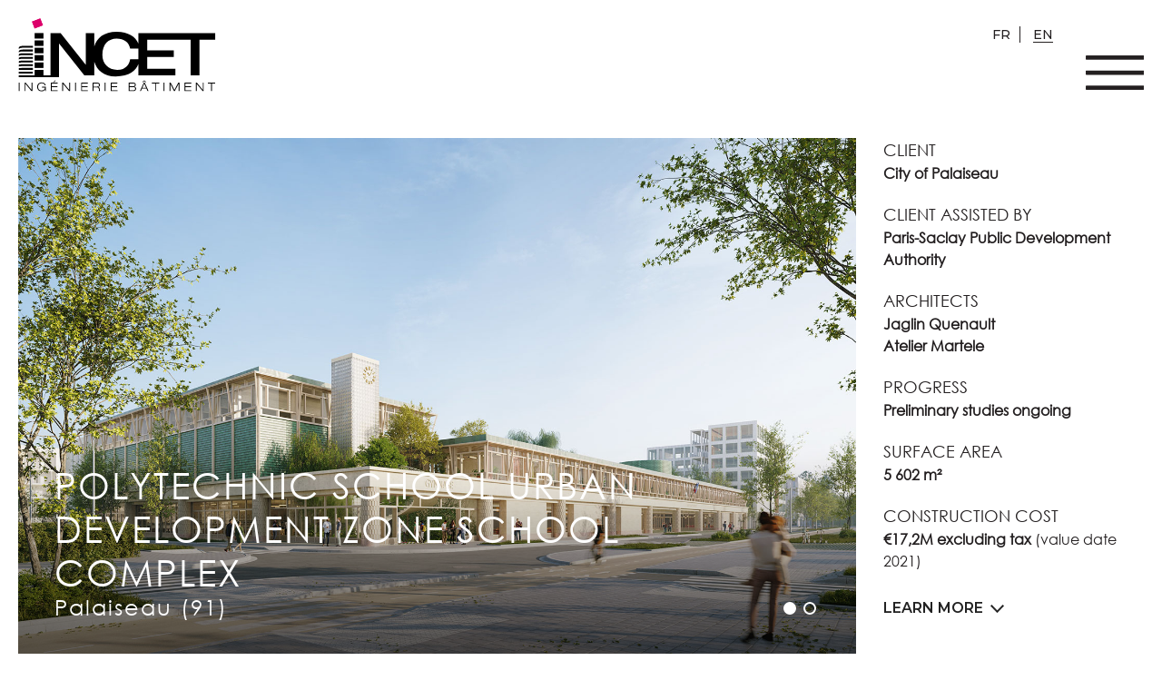

--- FILE ---
content_type: text/html; charset=UTF-8
request_url: https://www.incet.fr/en/projects/232/polytechnic-school-urban-development-zone-school-complex-palaiseau-91
body_size: 4619
content:
<!DOCTYPE html>
<html lang="en">
<head>
    <meta charset="utf-8">
    <meta name="viewport" content="width=device-width, initial-scale=1.0, minimum-scale=1"/>    <link href="/favicon.ico?1689924199" type="image/x-icon" rel="icon"/><link href="/favicon.ico?1689924199" type="image/x-icon" rel="shortcut icon"/>                <title>Polytechnic school urban development zone school complex Palaiseau (91)</title>
<link href="https://www.incet.fr/en/projects/232/polytechnic-school-urban-development-zone-school-complex-palaiseau-91" rel="canonical"/>        <meta property="og:title" content="Polytechnic school urban development zone school complex Palaiseau (91) | INCET"/>
<meta property="og:type" content="website"/>
<meta property="og:site_name" content="INCET"/>
<meta property="og:url" content="https://www.incet.fr/en/projects/232/polytechnic-school-urban-development-zone-school-complex-palaiseau-91"/>
<meta property="og:image" content="https://www.incet.fr/images/projects/image/Groupe-scolaire-ZAC-de-l-ecole-polytechnique-Palaiseau-91-INCET.jpg"/>
<meta property="og:locale" content="en_GB"/>
<meta name="twitter:card" content="summary"/>
<meta name="twitter:title" content="Polytechnic school urban development zone school complex Palaiseau (91) | INCET"/>
<meta name="twitter:image" content="https://www.incet.fr/images/projects/image/Groupe-scolaire-ZAC-de-l-ecole-polytechnique-Palaiseau-91-INCET.jpg"/>    
            <link rel="stylesheet" href="/cssc/styles.css?1703834160"/>        
    <script>
    let App = {
        baseUrl: "",
        isMobile: false,
        isTablet: false    };

    window.onload = function(event) {
        $('#page-overlay').fadeOut();
    };
    </script>
        </head>
<body class="">
    <div id="page">
        <header class="inner">
            <div class="container-large">
                <div class="row row-jus-bet row-align-end">
                    <div class="col">
                        <a href="/en" class="logo"><img src="/files/common-contents/logo-image-2/logo-white.svg?1688546884" class="white" alt=""/><img src="/files/common-contents/logo-image/logo.svg?1688546884" class="black" alt=""/></a>                    </div>
                                            <ul class="lang">
                                                            <li>
                                    <a href="/fr" class="">fr</a>                                </li>
                                                            <li>
                                    <a href="/en" class="active">en</a>                                </li>
                                                    </ul>
                                        <button id="burger-icon" class="burger-icon">
                        <img src="/img/burger-white.png?1688112176" class="white" alt=""/>                        <img src="/img/burger-black.png?1688112176" class="black" alt=""/>                    </button>
                    <div class="col">
                        <nav id="primary-menu" class="main">
                            <ul><li><a href="/en/p/4/about-us" title="About us" target="_self">About us</a></li><li><a href="/en/p/9/services" title="Services" target="_self">Services</a><ul><li><a href="/en/p/14/structural-engineering" title="Structural engineering" target="_self">Structural engineering</a></li><li><a href="/en/p/17/hvac-systems-engineering" title="HVAC systems engineering" target="_self">HVAC systems engineering</a></li><li><a href="/en/p/18/electrical-engineering" title="Electrical engineering" class="" target="_self">Electrical engineering</a></li><li><a href="/en/p/19/environmental-engineering" title="Environmental engineering" class="" target="_self">Environmental engineering</a></li><li><a href="/en/p/20/quantity-surveying" title="Quantity surveying" class="" target="_self">Quantity surveying</a></li><li><a href="/en/p/21/civil-engineering" title="Civil engineering" class="" target="_self">Civil engineering</a></li><li><a href="/en/p/22/catering-design" title="Catering design" class="" target="_self">Catering design</a></li><li><a href="/en/p/23/project-managers" title="Project managers" class="" target="_self">Project managers</a></li></ul></li><li><a href="/en/p/11/references" title="References" class="menu-projects active" target="_self">References</a></li><li><a href="/en/p/24/recruitment" title="Recruitment" class="menu-jobs" target="_self">Recruitment</a></li><li><a href="/en/p/10/news" title="News" class="menu-news" target="_self">News</a></li><li><a href="/en/p/2/contact" title="Contact" class="menu-contact" target="_self">Contact</a></li></ul>                        </nav>
                    </div>
                </div>
            </div>
        </header>

        <nav class="breadcrumbs"></nav>
<main>
    <section class="project-section">
        <div class="container-large">
            <div class="row row-jus-bet">
                <div class="col-9">
                    <div class="hero-container project">
    <div class="swiper" id="hero-slider">
        <div class="swiper-wrapper">
                                            <div
                    class="swiper-slide no-gradient"
                                            style="background-image: url(/images/hero-slides/image/Groupe-scolaire-ZAC-de-l-ecole-polytechnique-Palaiseau-91-INCET.jpg);"
                                                        >
                    
                                            <a href="/images/hero-slides/image/Groupe-scolaire-ZAC-de-l-ecole-polytechnique-Palaiseau-91-INCET.jpg" class="hero-zoom"><img src="/img/zoom.png?1688112176" alt=""/></a>                                    </div>
                                            <div
                    class="swiper-slide no-gradient"
                                            style="background-image: url(/images/hero-slides/image/Groupe-scolaire-ZAC-de-l-ecole-polytechnique-Palaiseau-91-INCET-2.jpg);"
                                                        >
                    
                                            <a href="/images/hero-slides/image/Groupe-scolaire-ZAC-de-l-ecole-polytechnique-Palaiseau-91-INCET-2.jpg" class="hero-zoom"><img src="/img/zoom.png?1688112176" alt=""/></a>                                    </div>
                    </div>
        <div class="swiper-pagination"></div>
    </div>
</div>
                    <h1 class="no-aos">
                        Polytechnic school urban development zone school complex                        <small>Palaiseau (91)</small>
                    </h1>
                </div>
                <div class="col-3">
                    <div class="project-content">
                        <p><span class="project-title">Client</span><br /><strong>City of Palaiseau</strong></p>
<p><span class="project-title">Client assisted by</span><br /><strong>Paris-Saclay Public Development Authority</strong></p>
<p><span class="project-title">Architects</span><br /><strong>Jaglin Quenault<br />Atelier Martele</strong></p>
<p><span class="project-title">Progress</span><br /><strong>Preliminary studies ongoing</strong></p>
<p><span class="project-title">Surface area</span><br /><strong>5 602 m²</strong></p>
<p><span class="project-title">Construction cost</span><br /><strong>€17,2M excluding tax </strong>(value date 2021)<strong><br /></strong></p>
<p><span class="project-title">Scope of services</span></p>
<ul>
<li><strong>Electricity</strong></li>
<li><strong>Thermal</strong></li>
<li><strong>Fluids</strong></li>
<li><strong>Environmental quality</strong></li>
<li><strong>Energy use design</strong></li>
<li><strong>Lighting design</strong></li>
<li><strong>Coordination of fire safety systems</strong></li>
<li><strong>Catering design</strong></li>
</ul>                    </div>
                    <a href="#more" class="load-more">Learn more</a>
                </div>
            </div>
        </div>
    </section>

    <section id="more" class="section">
        <div class="container content">
            <div class="row">
                <div class="col-9">
                    <h2>DEScription</h2>
<p style="text-align: justify;">Construction of a new 22-classroom school complex comprising:</p>
<ul>
<li style="text-align: justify;">8 nursery school classrooms,</li>
<li style="text-align: justify;">12 elementary school classrooms,</li>
<li style="text-align: justify;">2 "transition" classrooms,</li>
<li style="text-align: justify;">A type B gymnasium,</li>
<li style="text-align: justify;">A day-care centre not including accommodation (ASLH),</li>
<li style="text-align: justify;">Communal dining rooms and facilities,</li>
<li style="text-align: justify;">Courtyards and outdoor areas,</li>
<li style="text-align: justify;">86 underground parking spaces.</li>
</ul>
<h2>Technical characteristics</h2>
<p style="text-align: justify;">The structure of the school complex is made of wood. </p>
<p style="text-align: justify;">Insulation is provided from the outside, with cladding in enamelled mechanical tiles. </p>
<p style="text-align: justify;">The substructure on the street side is made of solid stone.</p>
<h2>Environmental characteristics</h2>
<p style="text-align: justify;">Ile de France Sustainable Building (Bâtiment Durable Francilien) silver level.</p>                </div>
            </div>
        </div>
    </section>

    
    <div class="container projects">
    <nav class="prev-next">
        <div class="row row-jus-center">
            <div class="col-5">
                            </div>
            <div class="col-2 align-center">
                                    <a href="/en/p/11/references">Back to the list</a>                            </div>
            <div class="col-5 align-right">
                                    <a href="/en/projects/233/joliot-curie-secondary-school-bagneux-92" title="Joliot Curie secondary school&lt;small&gt;Bagneux (92)&lt;/small&gt;" class="next">Joliot Curie secondary school<small>Bagneux (92)</small></a>                            </div>
        </div>
    </nav>
</div>
</main>

        <footer>
            <div class="container-large">
                <div class="row">
                    <div class="col-12">
                        <img class="footer-logo" src="/img/logo-footer.png" width="61" height="142" />                    </div>
                </div>
                <div class="row">
                    <div class="col-12">
                        <nav class="footer">
                            <ul><li><a href="/en/p/3/legal-info" title="Legal info" class="menu-privacy_policy" target="_self">Legal info</a></li><li><a href="/en/p/13/sitemap" title="Sitemap" class="menu-sitemap" target="_self">Sitemap</a></li><li><a href="/en/p/2/contact" title="Contact" class="menu-contact" target="_self">Contact</a></li></ul>                        </nav>
                    </div>
                </div>
                <div class="row row-jus-bet">
                    <div class="col-3">Copyright © 2026 INCET</div>
                    <div class="col-6"><ul class="social-links"><li>
    <a href="https://www.linkedin.com/company/incet?report%2Esuccess=6vo3TCkCS1-Q3MQSXyAa5EmbyooXt_JHF4gI-SlS5O9Glwt8CaN1ZzdSFMOjqCEC4tgoZJl1pOO90MRDlW9NQp" target="_blank" title="Linked In" rel="nofollow"><svg xmlns="http://www.w3.org/2000/svg" width="64" height="64" shape-rendering="geometricPrecision" text-rendering="geometricPrecision" image-rendering="optimizeQuality" fill-rule="evenodd" clip-rule="evenodd" viewBox="0 0 640 640"><path d="M228.582 205.715h126.462v64.832h1.83c17.611-31.595 60.675-64.832 124.892-64.832C615.303 205.715 640 288.818 640 396.926v220.219H508.116V421.93c0-46.536-.969-106.442-68.576-106.442-68.67 0-79.194 50.658-79.194 103.052v198.605H228.581v-411.43zM137.152 91.43c0 37.855-30.721 68.576-68.576 68.576-37.855 0-68.587-30.721-68.587-68.576 0-37.855 30.732-68.576 68.587-68.576 37.855 0 68.576 30.721 68.576 68.576zM-.011 205.715h137.163v411.43H-.011v-411.43z"/></svg></a></li>
<li>
    <a href="https://www.instagram.com/incet_ingenierie/?hl=fr" target="_blank" title="Instagram" rel="nofollow"><svg height="100%" style="fill-rule:evenodd;clip-rule:evenodd;stroke-linejoin:round;stroke-miterlimit:2;" version="1.1" viewBox="0 0 512 512" width="100%" xml:space="preserve" xmlns="http://www.w3.org/2000/svg" xmlns:serif="http://www.serif.com/" xmlns:xlink="http://www.w3.org/1999/xlink">
    <path d="M256,0c141.29,0 256,114.71 256,256c0,141.29 -114.71,256 -256,256c-141.29,0 -256,-114.71 -256,-256c0,-141.29 114.71,-256 256,-256Zm0,96c-43.453,0 -48.902,0.184 -65.968,0.963c-17.03,0.777 -28.661,3.482 -38.839,7.437c-10.521,4.089 -19.444,9.56 -28.339,18.455c-8.895,8.895 -14.366,17.818 -18.455,28.339c-3.955,10.177 -6.659,21.808 -7.437,38.838c-0.778,17.066 -0.962,22.515 -0.962,65.968c0,43.453 0.184,48.902 0.962,65.968c0.778,17.03 3.482,28.661 7.437,38.838c4.089,10.521 9.56,19.444 18.455,28.34c8.895,8.895 17.818,14.366 28.339,18.455c10.178,3.954 21.809,6.659 38.839,7.436c17.066,0.779 22.515,0.963 65.968,0.963c43.453,0 48.902,-0.184 65.968,-0.963c17.03,-0.777 28.661,-3.482 38.838,-7.436c10.521,-4.089 19.444,-9.56 28.34,-18.455c8.895,-8.896 14.366,-17.819 18.455,-28.34c3.954,-10.177 6.659,-21.808 7.436,-38.838c0.779,-17.066 0.963,-22.515 0.963,-65.968c0,-43.453 -0.184,-48.902 -0.963,-65.968c-0.777,-17.03 -3.482,-28.661 -7.436,-38.838c-4.089,-10.521 -9.56,-19.444 -18.455,-28.339c-8.896,-8.895 -17.819,-14.366 -28.34,-18.455c-10.177,-3.955 -21.808,-6.66 -38.838,-7.437c-17.066,-0.779 -22.515,-0.963 -65.968,-0.963Zm0,28.829c42.722,0 47.782,0.163 64.654,0.933c15.6,0.712 24.071,3.318 29.709,5.509c7.469,2.902 12.799,6.37 18.397,11.969c5.6,5.598 9.067,10.929 11.969,18.397c2.191,5.638 4.798,14.109 5.509,29.709c0.77,16.872 0.933,21.932 0.933,64.654c0,42.722 -0.163,47.782 -0.933,64.654c-0.711,15.6 -3.318,24.071 -5.509,29.709c-2.902,7.469 -6.369,12.799 -11.969,18.397c-5.598,5.6 -10.928,9.067 -18.397,11.969c-5.638,2.191 -14.109,4.798 -29.709,5.509c-16.869,0.77 -21.929,0.933 -64.654,0.933c-42.725,0 -47.784,-0.163 -64.654,-0.933c-15.6,-0.711 -24.071,-3.318 -29.709,-5.509c-7.469,-2.902 -12.799,-6.369 -18.398,-11.969c-5.599,-5.598 -9.066,-10.928 -11.968,-18.397c-2.191,-5.638 -4.798,-14.109 -5.51,-29.709c-0.77,-16.872 -0.932,-21.932 -0.932,-64.654c0,-42.722 0.162,-47.782 0.932,-64.654c0.712,-15.6 3.319,-24.071 5.51,-29.709c2.902,-7.468 6.369,-12.799 11.968,-18.397c5.599,-5.599 10.929,-9.067 18.398,-11.969c5.638,-2.191 14.109,-4.797 29.709,-5.509c16.872,-0.77 21.932,-0.933 64.654,-0.933Zm0,49.009c-45.377,0 -82.162,36.785 -82.162,82.162c0,45.377 36.785,82.162 82.162,82.162c45.377,0 82.162,-36.785 82.162,-82.162c0,-45.377 -36.785,-82.162 -82.162,-82.162Zm0,135.495c-29.455,0 -53.333,-23.878 -53.333,-53.333c0,-29.455 23.878,-53.333 53.333,-53.333c29.455,0 53.333,23.878 53.333,53.333c0,29.455 -23.878,53.333 -53.333,53.333Zm104.609,-138.741c0,10.604 -8.597,19.199 -19.201,19.199c-10.603,0 -19.199,-8.595 -19.199,-19.199c0,-10.604 8.596,-19.2 19.199,-19.2c10.604,0 19.201,8.596 19.201,19.2Z" />
</svg></a></li>
</ul></div>
                    <div class="col-3">
                        <a href="https://www.agence-web-paris.com/" title="Agence Web Paris" rel="noopener nofollow" target="_blank">Agence Web</a> 6LAB
                    </div>
                </div>
            </div>
        </footer>

        <button id="scroll-to-top" class="goto-top"><img src="/img/goto-top.png?1697705868" alt="Goto top"/></button>

        <script>var showPopup = false;</script>
            </div>

    <div id="page-overlay" class="page-overlay">
        <div class="page-overlay-content">
            <img src="/files/common-contents/logo-image/logo.svg?1688546884" alt=""/>        </div>
    </div>

                <script src="/jsc/scripts.js?1698478798"></script>    
    <script>App.slider("#hero-slider", {"autoplay":false,"effect":"fade"});</script><script>App.heroGallery("#hero-slider");</script>
                </body>
</html>


--- FILE ---
content_type: image/svg+xml
request_url: https://www.incet.fr/files/common-contents/logo-image/logo.svg?1688546884
body_size: 5336
content:
<?xml version="1.0" encoding="UTF-8"?><svg id="Calque_1" xmlns="http://www.w3.org/2000/svg" viewBox="0 0 284.78293 105.59131"><defs><style>.cls-1{fill:#dc006b;}</style></defs><g><rect x="23.74436" y="63.60414" width="12.7539" height="7.916"/><rect x="23.74436" y="53.05144" width="12.7539" height="7.916"/><rect x="23.74436" y="42.49674" width="12.7539" height="7.916"/><rect x="23.74436" y="31.94204" width="12.7539" height="7.916"/><rect x="23.74436" y="21.38934" width="12.7539" height="7.916"/></g><path d="M173.40646,21.38544v15.1562c-4.0801-9.6543-14.4102-16.8555-31.2813-16.8555-18.5605,0-28.7168,9.0372-32.332,21.0684V21.38544h-12.2402v45.5507h-.1758L61.25996,21.38544h-14.6133v60.6826h-10.1484v-7.91021h-12.7539v7.91121l-22.9317,.0009v2.6368H58.88886V36.51624h.1641l36.373,45.5498h14.3672v-19.4795c3.627,12.0889,13.7227,21.1827,30.7969,21.1827,20.0664,0,29.1113-8.2793,32.8164-17.7959v16.0927h53.3691v-9.5176h-40.623v-16.8271h38.3223v-9.5176h-38.3223v-15.3027h62.5976v51.165h12.754V30.90104h22.7753v-9.5156h-110.873Zm0,37.4765h-11.9063c-1.0195,6.377-5.4375,15.3897-18.6972,15.3897-12.5821,0-21.3301-8.76081-21.3301-21.419,0-15.8086,8.748-23.6289,20.4746-23.6289,10.7168,0,18.2715,5.4434,19.5527,14.6153h11.9063v15.0429Z"/><g><path d="M21.10566,39.85804H6.29906c-5.4864,0-5.4864,2.9863-5.4864,2.9863v2.2344s0-2.582,5.4864-2.582h14.8066v-2.6387Z"/><path d="M21.10566,45.13544H6.29906c-5.4864,0-5.4864,2.5586-5.4864,2.5586v2.2929s0-2.2129,5.4864-2.2129h14.8066v-2.6386Z"/><path d="M21.10566,50.41274H6.29906c-5.4864,0-5.4864,2.1328-5.4864,2.1328v2.3496s0-1.8437,5.4864-1.8437h14.8066v-2.6387Z"/><path d="M21.10566,55.69004H6.29906c-5.4864,0-5.4864,1.7051-5.4864,1.7051v2.4082s0-1.4746,5.4864-1.4746h14.8066v-2.6387Z"/><path d="M21.10566,60.96544H6.29906c-5.4864,0-5.4864,1.2813-5.4864,1.2813v2.4648s0-1.1074,5.4864-1.1074h14.8066v-2.6387Z"/><path d="M21.10566,66.24283H6.29906c-5.4864,0-5.4864,.85351-5.4864,.85351v2.5234s0-.7382,5.4864-.7382h14.8066v-2.63871Z"/><path d="M21.10566,71.52014H6.29906c-5.4864,0-5.4864,.4258-5.4864,.4258v2.5811s0-.36921,5.4864-.36921h14.8066v-2.63769Z"/><path d="M21.10566,76.79654H.81266v2.6387H21.10566v-2.6387Z"/></g><rect class="cls-1" x="21.43738" y="2.31424" width="12.75457" height="10.55249" transform="translate(-.87569 10.44259) rotate(-20.94117)"/><path d="M.81266,92.63054h1.2559v12.1162H.81266v-12.1162Z"/><path d="M9.33226,92.63054h1.5107l8.4678,10.3515h.0342v-10.3515h1.2549v12.1162h-1.459l-8.5186-10.3516h-.0342v10.3516h-1.2558v-12.1162Z"/><path d="M38.80976,102.45574h-.0342c-1.2382,1.7822-2.664,2.5967-5.039,2.5967-4.1074,0-6.3477-2.5791-6.3477-6.3633,0-3.666,2.461-6.36331,6.4834-6.36331,3.376,0,5.5322,1.90041,5.8545,4.14061h-1.3574c-.4922-2.0537-2.3242-2.9883-4.4971-2.9883-3.3096,0-5.125,2.0205-5.125,5.211,0,3.2578,1.6631,5.209,4.8867,5.209,3.6319,0,4.7862-2.0704,5.1592-4.2422h-4.4463v-1.1543h5.6006v6.2451h-.9678l-.1699-2.291Z"/><path d="M47.27946,92.63054h9.6387v1.15429h-8.3828v4.10641h8.0781v1.1543h-8.0781v4.5469h8.5186v1.1543h-9.7745v-12.1162Zm5.3623-3.05471h1.544l-2.46,2.40921h-1.0341l1.9501-2.40921Z"/><path d="M63.58906,92.63054h1.5108l8.4668,10.3515h.0341v-10.3515h1.2549v12.1162h-1.459l-8.5175-10.3516h-.0352v10.3516h-1.2549v-12.1162Z"/><path d="M82.12126,92.63054h1.2559v12.1162h-1.2559v-12.1162Z"/><path d="M90.84396,92.63054h9.6387v1.15429h-8.3828v4.10641h8.0771v1.1543h-8.0771v4.5469h8.5175v1.1543h-9.7734v-12.1162Z"/><path d="M107.35566,92.63054h6.6016c2.0537,0,3.9375,.7285,3.9375,3.2754,0,1.289-.7969,2.5781-2.376,2.9355v.0332c1.7139,.2725,2.0703,1.375,2.1553,3.3613,.0332,.7627,.1357,2.2403,.4238,2.5108h-1.3574c-.2207-.25491-.3047-1.1543-.3223-2.4775-.0332-2.1377-.8476-2.8516-2.9355-2.8516h-4.8711v5.3291h-1.2559v-12.1162Zm1.2559,5.6347h5.3125c1.375,0,2.6133-.5097,2.6133-2.3593,0-1.7813-1.3399-2.12111-2.4952-2.12111h-5.4306v4.48041Z"/><path d="M124.75216,92.63054h1.2559v12.1162h-1.2559v-12.1162Z"/><path d="M133.47486,92.63054h9.6386v1.15429h-8.3828v4.10641h8.0772v1.1543h-8.0772v4.5469h8.5176v1.1543h-9.7734v-12.1162Z"/><path d="M159.39086,92.63054h6.8886c2.377,0,3.377,1.3408,3.377,3.0547,0,1.1709-.6465,2.2568-2.0859,2.5957v.0351c1.5937,.2373,2.5605,1.4082,2.5605,2.96879,0,2.52931-2.1367,3.46191-4.0039,3.46191h-6.7363v-12.1162Zm1.2558,5.2607h4.9707c1.6973,0,2.7832-.5429,2.7832-2.1553,0-1.4765-.9843-1.95111-2.3593-1.95111h-5.3946v4.10641Zm0,5.7012h5.2754c1.6289,0,2.8516-.64361,2.8516-2.30761,0-1.74809-1.086-2.23929-2.5449-2.23929h-5.5821v4.5469Z"/><path d="M185.01586,101.06414h-6.3809l-1.6465,3.6826h-1.3574l5.4981-12.1162h1.4589l5.5,12.1162h-1.4609l-1.6113-3.6826Zm-3.836-11.48831h1.3575l2.4277,2.40921h-1.2734l-1.8321-1.7139-1.834,1.7139h-1.2714l2.4257-2.40921Zm.6621,4.31051l-2.6972,6.02349h5.3613l-2.6641-6.02349Z"/><path d="M197.59196,93.78483h-4.7519v-1.15429h10.7598v1.15429h-4.752v10.96191h-1.2559v-10.96191Z"/><path d="M209.70916,92.63054h1.2559v12.1162h-1.2559v-12.1162Z"/><path d="M230.85376,92.63054h1.7812v12.1162h-1.2558v-10.4707h-.0333l-5.3457,10.4707h-1.1543l-5.3281-10.4873h-.0332v10.4873h-1.2558v-12.1162h1.832l5.3965,10.5371,5.3965-10.5371Z"/><path d="M239.96696,92.63054h9.6387v1.15429h-8.3828v4.10641h8.0781v1.1543h-8.0781v4.5469h8.5195v1.1543h-9.7754v-12.1162Z"/><path d="M256.27756,92.63054h1.5098l8.4668,10.3515h.0351v-10.3515h1.2559v12.1162h-1.461l-8.5175-10.3516h-.0333v10.3516h-1.2558v-12.1162Z"/><path d="M278.26976,93.78483h-4.75v-1.15429h10.7578v1.15429h-4.752v10.96191h-1.2558v-10.96191Z"/></svg>

--- FILE ---
content_type: image/svg+xml
request_url: https://www.incet.fr/files/common-contents/logo-image-2/logo-white.svg?1688546884
body_size: 5823
content:
<?xml version="1.0" encoding="UTF-8"?><svg id="Calque_1" xmlns="http://www.w3.org/2000/svg" viewBox="0 0 284.78293 105.59131"><defs><style>.cls-1{fill:#fff;}.cls-2{fill:#dc006b;}</style></defs><g><g><rect class="cls-1" x="23.74436" y="63.60414" width="12.7539" height="7.916"/><rect class="cls-1" x="23.74436" y="53.05144" width="12.7539" height="7.916"/><rect class="cls-1" x="23.74436" y="42.49674" width="12.7539" height="7.916"/><rect class="cls-1" x="23.74436" y="31.94204" width="12.7539" height="7.916"/><rect class="cls-1" x="23.74436" y="21.38934" width="12.7539" height="7.916"/></g><g><path class="cls-1" d="M173.40646,21.38544v15.1562c-4.0801-9.6543-14.4102-16.8555-31.2813-16.8555-18.5605,0-28.7168,9.0372-32.332,21.0684V21.38544h-12.2402v45.5507h-.1758L61.25996,21.38544h-14.6133v60.6826h-10.1484v-7.91021h-12.7539v7.91121l-22.9317,.0009v2.6368H58.88886V36.51624h.1641l36.373,45.5498h14.3672v-19.4795c3.627,12.0889,13.7227,21.1827,30.7969,21.1827,20.0664,0,29.1113-8.2793,32.8164-17.7959v16.0927h53.3691v-9.5176h-40.623v-16.8271h38.3223v-9.5176h-38.3223v-15.3027h62.5976v51.165h12.754V30.90104h22.7753v-9.5156h-110.873Zm0,37.4765h-11.9063c-1.0195,6.377-5.4375,15.3897-18.6972,15.3897-12.5821,0-21.3301-8.76081-21.3301-21.419,0-15.8086,8.748-23.6289,20.4746-23.6289,10.7168,0,18.2715,5.4434,19.5527,14.6153h11.9063v15.0429Z"/><g><path class="cls-1" d="M21.10566,39.85804H6.29906c-5.4864,0-5.4864,2.9863-5.4864,2.9863v2.2344s0-2.582,5.4864-2.582h14.8066v-2.6387Z"/><path class="cls-1" d="M21.10566,45.13544H6.29906c-5.4864,0-5.4864,2.5586-5.4864,2.5586v2.2929s0-2.2129,5.4864-2.2129h14.8066v-2.6386Z"/><path class="cls-1" d="M21.10566,50.41274H6.29906c-5.4864,0-5.4864,2.1328-5.4864,2.1328v2.3496s0-1.8437,5.4864-1.8437h14.8066v-2.6387Z"/><path class="cls-1" d="M21.10566,55.69004H6.29906c-5.4864,0-5.4864,1.7051-5.4864,1.7051v2.4082s0-1.4746,5.4864-1.4746h14.8066v-2.6387Z"/><path class="cls-1" d="M21.10566,60.96544H6.29906c-5.4864,0-5.4864,1.2813-5.4864,1.2813v2.4648s0-1.1074,5.4864-1.1074h14.8066v-2.6387Z"/><path class="cls-1" d="M21.10566,66.24283H6.29906c-5.4864,0-5.4864,.85351-5.4864,.85351v2.5234s0-.7382,5.4864-.7382h14.8066v-2.63871Z"/><path class="cls-1" d="M21.10566,71.52014H6.29906c-5.4864,0-5.4864,.4258-5.4864,.4258v2.5811s0-.36921,5.4864-.36921h14.8066v-2.63769Z"/><path class="cls-1" d="M21.10566,76.79654H.81266v2.6387H21.10566v-2.6387Z"/></g><rect class="cls-2" x="21.43738" y="2.31424" width="12.75457" height="10.55249" transform="translate(-.87569 10.44259) rotate(-20.94117)"/></g></g><g><path class="cls-1" d="M.81266,92.63054h1.2559v12.1162H.81266v-12.1162Z"/><path class="cls-1" d="M9.33226,92.63054h1.5107l8.4678,10.3515h.0342v-10.3515h1.2549v12.1162h-1.459l-8.5186-10.3516h-.0342v10.3516h-1.2558v-12.1162Z"/><path class="cls-1" d="M38.80976,102.45574h-.0342c-1.2382,1.7822-2.664,2.5967-5.039,2.5967-4.1074,0-6.3477-2.5791-6.3477-6.3633,0-3.666,2.461-6.36331,6.4834-6.36331,3.376,0,5.5322,1.90041,5.8545,4.14061h-1.3574c-.4922-2.0537-2.3242-2.9883-4.4971-2.9883-3.3096,0-5.125,2.0205-5.125,5.211,0,3.2578,1.6631,5.209,4.8867,5.209,3.6319,0,4.7862-2.0704,5.1592-4.2422h-4.4463v-1.1543h5.6006v6.2451h-.9678l-.1699-2.291Z"/><path class="cls-1" d="M47.27946,92.63054h9.6387v1.15429h-8.3828v4.10641h8.0781v1.1543h-8.0781v4.5469h8.5186v1.1543h-9.7745v-12.1162Zm5.3623-3.05471h1.544l-2.46,2.40921h-1.0341l1.9501-2.40921Z"/><path class="cls-1" d="M63.58906,92.63054h1.5108l8.4668,10.3515h.0341v-10.3515h1.2549v12.1162h-1.459l-8.5175-10.3516h-.0352v10.3516h-1.2549v-12.1162Z"/><path class="cls-1" d="M82.12126,92.63054h1.2559v12.1162h-1.2559v-12.1162Z"/><path class="cls-1" d="M90.84396,92.63054h9.6387v1.15429h-8.3828v4.10641h8.0771v1.1543h-8.0771v4.5469h8.5175v1.1543h-9.7734v-12.1162Z"/><path class="cls-1" d="M107.35566,92.63054h6.6016c2.0537,0,3.9375,.7285,3.9375,3.2754,0,1.289-.7969,2.5781-2.376,2.9355v.0332c1.7139,.2725,2.0703,1.375,2.1553,3.3613,.0332,.7627,.1357,2.2403,.4238,2.5108h-1.3574c-.2207-.25491-.3047-1.1543-.3223-2.4775-.0332-2.1377-.8476-2.8516-2.9355-2.8516h-4.8711v5.3291h-1.2559v-12.1162Zm1.2559,5.6347h5.3125c1.375,0,2.6133-.5097,2.6133-2.3593,0-1.7813-1.3399-2.12111-2.4952-2.12111h-5.4306v4.48041Z"/><path class="cls-1" d="M124.75216,92.63054h1.2559v12.1162h-1.2559v-12.1162Z"/><path class="cls-1" d="M133.47486,92.63054h9.6386v1.15429h-8.3828v4.10641h8.0772v1.1543h-8.0772v4.5469h8.5176v1.1543h-9.7734v-12.1162Z"/><path class="cls-1" d="M159.39086,92.63054h6.8886c2.377,0,3.377,1.3408,3.377,3.0547,0,1.1709-.6465,2.2568-2.0859,2.5957v.0351c1.5937,.2373,2.5605,1.4082,2.5605,2.96879,0,2.52931-2.1367,3.46191-4.0039,3.46191h-6.7363v-12.1162Zm1.2558,5.2607h4.9707c1.6973,0,2.7832-.5429,2.7832-2.1553,0-1.4765-.9843-1.95111-2.3593-1.95111h-5.3946v4.10641Zm0,5.7012h5.2754c1.6289,0,2.8516-.64361,2.8516-2.30761,0-1.74809-1.086-2.23929-2.5449-2.23929h-5.5821v4.5469Z"/><path class="cls-1" d="M185.01586,101.06414h-6.3809l-1.6465,3.6826h-1.3574l5.4981-12.1162h1.4589l5.5,12.1162h-1.4609l-1.6113-3.6826Zm-3.836-11.48831h1.3575l2.4277,2.40921h-1.2734l-1.8321-1.7139-1.834,1.7139h-1.2714l2.4257-2.40921Zm.6621,4.31051l-2.6972,6.02349h5.3613l-2.6641-6.02349Z"/><path class="cls-1" d="M197.59196,93.78483h-4.7519v-1.15429h10.7598v1.15429h-4.752v10.96191h-1.2559v-10.96191Z"/><path class="cls-1" d="M209.70916,92.63054h1.2559v12.1162h-1.2559v-12.1162Z"/><path class="cls-1" d="M230.85376,92.63054h1.7812v12.1162h-1.2558v-10.4707h-.0333l-5.3457,10.4707h-1.1543l-5.3281-10.4873h-.0332v10.4873h-1.2558v-12.1162h1.832l5.3965,10.5371,5.3965-10.5371Z"/><path class="cls-1" d="M239.96696,92.63054h9.6387v1.15429h-8.3828v4.10641h8.0781v1.1543h-8.0781v4.5469h8.5195v1.1543h-9.7754v-12.1162Z"/><path class="cls-1" d="M256.27756,92.63054h1.5098l8.4668,10.3515h.0351v-10.3515h1.2559v12.1162h-1.461l-8.5175-10.3516h-.0333v10.3516h-1.2558v-12.1162Z"/><path class="cls-1" d="M278.26976,93.78483h-4.75v-1.15429h10.7578v1.15429h-4.752v10.96191h-1.2558v-10.96191Z"/></g></svg>